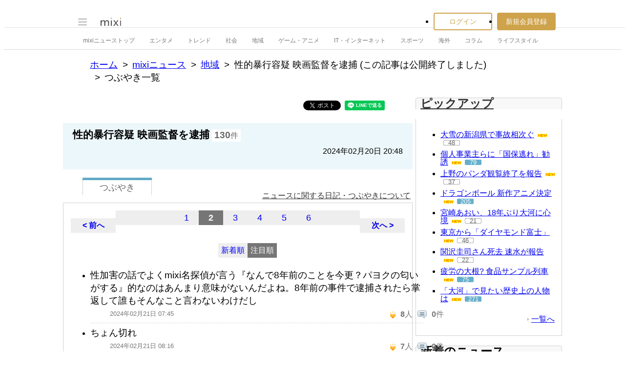

--- FILE ---
content_type: text/html; charset=utf-8
request_url: https://www.google.com/recaptcha/api2/aframe
body_size: 270
content:
<!DOCTYPE HTML><html><head><meta http-equiv="content-type" content="text/html; charset=UTF-8"></head><body><script nonce="Lhw8RWzrS7-xX6PMjdkpzw">/** Anti-fraud and anti-abuse applications only. See google.com/recaptcha */ try{var clients={'sodar':'https://pagead2.googlesyndication.com/pagead/sodar?'};window.addEventListener("message",function(a){try{if(a.source===window.parent){var b=JSON.parse(a.data);var c=clients[b['id']];if(c){var d=document.createElement('img');d.src=c+b['params']+'&rc='+(localStorage.getItem("rc::a")?sessionStorage.getItem("rc::b"):"");window.document.body.appendChild(d);sessionStorage.setItem("rc::e",parseInt(sessionStorage.getItem("rc::e")||0)+1);localStorage.setItem("rc::h",'1769350334506');}}}catch(b){}});window.parent.postMessage("_grecaptcha_ready", "*");}catch(b){}</script></body></html>

--- FILE ---
content_type: application/javascript; charset=utf-8
request_url: https://fundingchoicesmessages.google.com/f/AGSKWxVgm-odgnxU9rPtiL8r4kyN01twVexYHLV-Im9_Kozv5FQUb3WVnoSyFhOu8PGoKaaj1dUsEsFH3H0wNjiUN8iqhoyLhOOTA_lVSeoWvxHdASYjP0r4w4yM5sP717EsFJXmA1XHzatwh1ySN1RHGaeP9i8aE0t0ULxHIlfaJNLeFBij_3OSyqoN66QG/_/adloader./showmarketingmaterial._ad3./ad-methods./ads-05.
body_size: -1289
content:
window['35f7406d-8042-4141-bc31-07794b4d80a7'] = true;